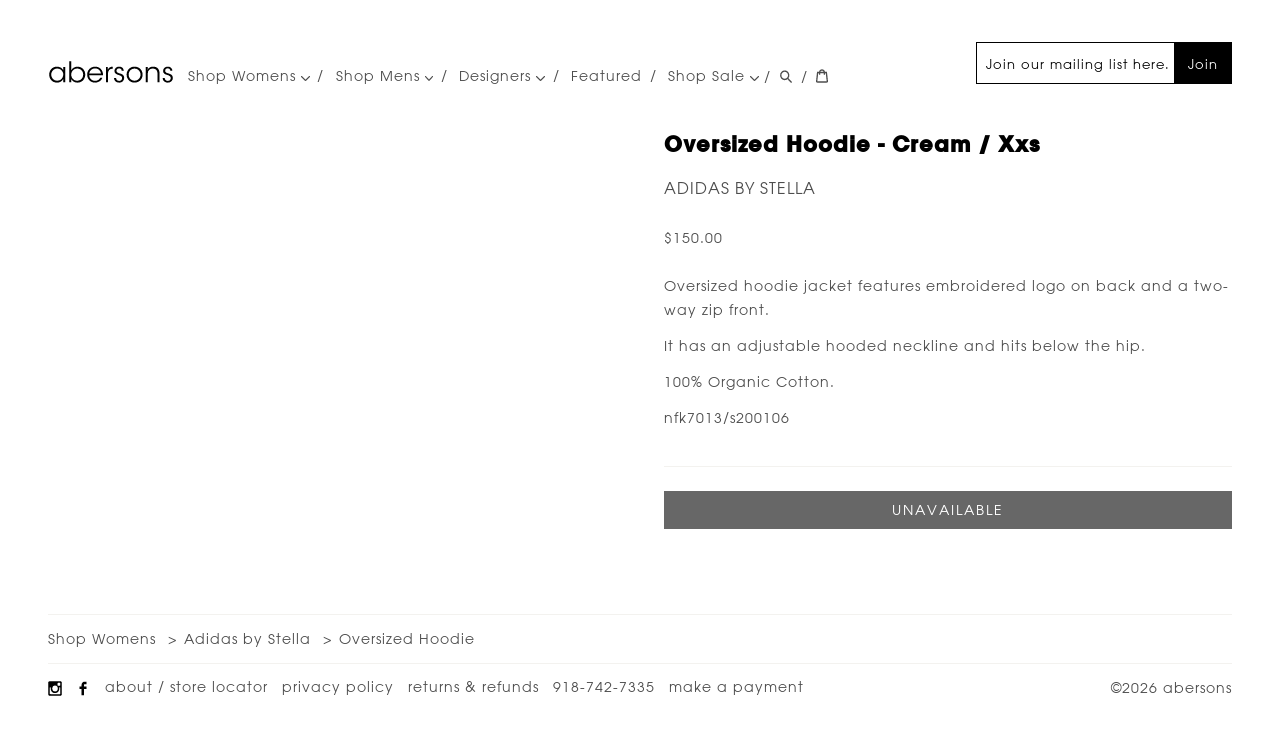

--- FILE ---
content_type: text/html; charset=UTF-8
request_url: https://abersonstyle.com/products/oversize-hoodie/
body_size: 7773
content:
<!DOCTYPE html>
<html lang="en" dir="ltr" prefix="og: https://ogp.me/ns#">
  <head>
    <link rel="preload" href="/themes/abersons/fonts/2BAB53_0_0.woff" as="font" type="font/woff" crossorigin="anonymous" />
    <link rel="preload" href="/themes/abersons/fonts/2CAA0B_0_0.woff2" as="font" type="font/woff2" crossorigin="anonymous" />

    <meta name="google-site-verification" content="PsM3gGnRkc-e3wv4AV7ws717k9xRIdiKR1KveVPcvyU" />
    <link rel="apple-touch-icon" sizes="180x180" href="/themes/abersons/favicon/apple-touch-icon.png">
    <link rel="icon" type="image/png" sizes="32x32" href="/themes/abersons/favicon/favicon-32x32.png">
    <link rel="icon" type="image/png" sizes="16x16" href="/themes/abersons/favicon/favicon-16x16.png">
    <link rel="manifest" href="/themes/abersons/favicon/site.webmanifest">
    <link rel="mask-icon" href="/themes/abersons/favicon/safari-pinned-tab.svg" color="#ffffff">
    <link rel="shortcut icon" href="/themes/abersons/favicon/favicon.ico">
    <link rel="alternate" type="application/atom+xml" title="abersons" href="/featured.atom" />
    <meta name="msapplication-TileColor" content="#ffffff">
    <meta name="msapplication-config" content="/themes/abersons/favicon/browserconfig.xml">
    <meta name="theme-color" content="#ffffff">

    <script type='application/ld+json'>
    {
      "@context": "http://www.schema.org",
      "@type": "ClothingStore",
      "@id": "https://abersonstyle.com#store",
      "name": "Abersons",
      "url": "https://abersonstyle.com/",
      "sameAs": [
         "https://www.facebook.com/abersonstyle/",
         "https://www.instagram.com/abersonstyle/",
         "https://www.yelp.com/biz/abersons-tulsa"
      ],
      "image": "https://abersonstyle.com/store.jpg",
      "logo": "https://abersonstyle.com/email_logo.svg",
      "priceRange": "$$$$",
      "address": {
         "@type": "PostalAddress",
         "streetAddress": "3509 S Peoria Ave",
         "addressLocality": "Tulsa",
         "addressRegion": "Ok",
         "postalCode": "74105",
         "addressCountry": "USA"
      },
      "geo": {
         "@type": "GeoCoordinates",
         "latitude": "36.113230",
         "longitude": "-95.975280"
      },
      "hasMap": "https://www.google.com/maps/place/Abersons/@36.1131136,-95.9776542,17z/data=!3m2!4b1!5s0x87b69353310b6985:0x972a2524921ff79a!4m5!3m4!1s0x87b69352dfefc387:0xe8e0bef1ebdf8c0a!8m2!3d36.1131093!4d-95.9754655",
       "openingHours": "Tu 10:00-17:30 We 10:00-17:30 Th 10:00-17:30 Fr 10:00-17:30 Sa 10:00-17:30",
      "telephone": "+1 (918) 742-7335"
    }
    </script>

    <meta charset="utf-8" />
<meta name="description" content="Oversized Hoodie by Adidas by Stella. Oversized hoodie jacket features embroidered logo on back and a two-way zip front.  It has an adjustable hooded neckl... Available at abersons, a contemporary showroom." />
<link rel="canonical" href="https://abersonstyle.com/products/oversize-hoodie/" />
<meta property="og:site_name" content="Abersons" />
<meta property="og:type" content="product" />
<meta property="og:url" content="https://abersonstyle.com/products/oversize-hoodie/" />
<meta property="og:title" content="Oversized Hoodie cream xxs Adidas by Stella" />
<meta name="og:description" content="Oversized Hoodie by Adidas by Stella. Oversized hoodie jacket features embroidered logo on back and a two-way zip front.  It has an adjustable hooded neckline and hits below the hip.  100% Organic Cotton. Available at abersons, a contemporary showroom." />
<link href="https://www.googletagmanager.com" rel="preconnect" />
<link href="https://connect.facebook.net" rel="preconnect" />
<noscript><img height="1" width="1" style="display: none;" src="https://www.facebook.com/tr?id=930599797408520&amp;ud[em]=e3b0c44298fc1c149afbf4c8996fb92427ae41e4649b934ca495991b7852b855&amp;ev=PageView&amp;noscript=1" />
</noscript><meta name="MobileOptimized" content="width" />
<meta name="HandheldFriendly" content="true" />
<meta name="viewport" content="width=device-width, initial-scale=1.0" />

    <title>Oversized Hoodie cream xxs Adidas by Stella- abersons</title>
    <link rel="stylesheet" media="all" href="/sites/default/files/css/css_YAdHtV4FBKQACJKYQ3XXUtbP_K7iS1DFjdIPLAuH7WY.css" />
<link rel="stylesheet" media="all" href="/sites/default/files/css/css_2hmBVroQqlRSFat-kJfp3uNFhPwdZxKAZNII5rAah68.css" />

    
  </head>
  <body>
    
      <div class="dialog-off-canvas-main-canvas" data-off-canvas-main-canvas>
    <header class="main-header">
  <section class='branding'>
    <a href="/" class='logo' aria-label="Go Home" title="abersons">
      <svg height="23.833" width="126" xmlns="http://www.w3.org/2000/svg"><path d="m17.247 22.066h-2.072v-3.107c-1.176 2.268-3.472 3.527-6.16 3.527-4.9 0-7.812-3.809-7.812-7.951 0-4.425 3.22-7.953 7.812-7.953 3.22 0 5.432 1.876 6.16 3.583v-3.163h2.072zm-14-7.504c.028 2.716 1.904 5.992 6.048 5.992 2.66 0 4.62-1.54 5.432-3.668a5.77 5.77 0 0 0 .504-2.381c.028-.84-.14-1.68-.476-2.407-.84-2.072-2.856-3.612-5.516-3.612-3.472 0-5.992 2.688-5.992 6.049zm18.032-13.215h2.072v8.68c1.26-2.128 3.528-3.416 6.132-3.444 4.284 0 7.756 3.22 7.756 7.923 0 4.537-3.248 7.98-7.812 7.98-2.828 0-5.04-1.372-6.16-3.527v3.107h-1.988zm13.888 13.159c0-3.443-2.604-6.02-5.964-6.02-3.472 0-5.964 2.688-5.964 6.02 0 3.276 2.38 6.049 5.88 6.049 4.004 0 6.048-3.108 6.048-6.02zm6.075.617c.112 3.779 3.332 5.6 5.88 5.571 2.324 0 4.2-1.147 5.18-3.108h2.156c-.7 1.625-1.764 2.856-3.052 3.668-1.26.812-2.744 1.232-4.284 1.232-5.236 0-7.952-4.172-7.952-7.924 0-4.424 3.416-7.98 7.924-7.98 2.128 0 4.088.756 5.516 2.128 1.736 1.68 2.576 4.004 2.352 6.412h-13.72zm11.676-1.652c-.14-2.633-2.688-5.208-5.796-5.124-3.248 0-5.656 2.38-5.852 5.124zm4.984-6.469h1.96v2.464c1.092-2.24 3.052-2.828 4.815-2.884v2.044h-.195c-2.912 0-4.536 1.819-4.536 5.235v8.204h-2.044zm15.791 3.78c0-1.596-1.064-2.492-2.576-2.492-1.652 0-2.66 1.12-2.604 2.436.056 1.428 1.147 2.016 2.968 2.548 2.155.588 4.563 1.204 4.676 4.424.112 2.772-2.128 4.788-4.983 4.788-2.437 0-5.125-1.54-5.152-4.704h2.044c.084 2.072 1.624 2.996 3.136 2.996 1.736 0 2.939-1.288 2.912-2.828-.057-1.708-1.176-2.407-3.779-3.163-2.156-.645-3.836-1.513-3.893-3.893 0-2.716 2.156-4.312 4.704-4.312 2.1 0 4.452 1.148 4.592 4.2zm4.901 3.724c0-4.199 3.136-7.923 7.979-7.923 4.872 0 8.009 3.724 8.009 7.953 0 4.227-3.137 7.924-8.009 7.924-4.844 0-7.979-3.697-7.979-7.924zm2.044.056c0 3.416 2.604 5.992 5.936 5.992 3.36 0 5.937-2.576 5.937-6.02 0-3.445-2.576-6.021-5.937-6.021-3.332 0-5.936 2.575-5.936 6.021zm17.051-7.56h1.959c0 .84 0 1.68-.027 2.688.867-1.96 2.912-3.164 5.6-3.108 4.676.056 6.328 3.248 6.328 6.916v8.568h-2.044v-8.148c0-3.248-1.456-5.459-4.845-5.403-3.107.028-4.899 1.903-4.899 5.04v8.512h-2.071v-15.065zm24.639 3.78c0-1.596-1.063-2.492-2.576-2.492-1.651 0-2.659 1.12-2.604 2.436.057 1.428 1.148 2.016 2.969 2.548 2.155.588 4.563 1.204 4.676 4.424.111 2.772-2.129 4.788-4.984 4.788-2.436 0-5.124-1.54-5.152-4.704h2.045c.084 2.072 1.623 2.996 3.135 2.996 1.736 0 2.94-1.288 2.912-2.828-.056-1.708-1.176-2.407-3.779-3.163-2.156-.645-3.836-1.513-3.893-3.893 0-2.716 2.156-4.312 4.705-4.312 2.1 0 4.451 1.148 4.592 4.2z" fill="#010101"/></svg>
    </a>
  </section>

    <section class='main nav'>
    <div class="items">
        <nav role="navigation" aria-labelledby="block-mainnavigation-menu" id="block-mainnavigation">
            
  <h2 class="visually-hidden" id="block-mainnavigation-menu">Main navigation</h2>
  

        
              <ul>
              <li class="has-children">
        <a href="https://abersonstyle.com/collections/womens/">Shop Womens <span class='down'><svg viewBox="0 0 498 284" xmlns="http://www.w3.org/2000/svg" fill-rule="evenodd" clip-rule="evenodd" stroke-linejoin="round" stroke-miterlimit="2">
  <path fill="4d4d4d" d="M0 35v-.013c0-19.2 15.8-35 35-35 9.28 0 18.189 3.691 24.75 10.253l189.74 189.75L439.23 10.24A35.014 35.014 0 01463.98-.012c19.201 0 35.002 15.801 35.002 35.002 0 9.279-3.69 18.188-10.252 24.75l-214.49 214.5a35.012 35.012 0 01-24.75 10.253 35.012 35.012 0 01-24.75-10.253L10.25 59.74A34.902 34.902 0 010 35z" fill-rule="nonzero"/>
</svg>
</span></a>
                                <ul>
              <li>
        <a href="https://checkout.abersonstyle.com/collections/womens-new-arrivals">New Arrivals</a>
              </li>
          <li>
        <a href="/collections/womens-tops/" data-drupal-link-system-path="taxonomy/term/79">All Tops</a>
              </li>
          <li>
        <a href="/collections/womens-all-bottoms/" data-drupal-link-system-path="taxonomy/term/506">All Bottoms</a>
              </li>
          <li>
        <a href="/collections/dresses/" data-drupal-link-system-path="taxonomy/term/60">Dresses</a>
              </li>
          <li>
        <a href="/collections/womens-coats/" data-drupal-link-system-path="taxonomy/term/74">Outerwear</a>
              </li>
          <li>
        <a href="https://abersonstyle.com/collections/jackets" title="Jackets Blazers">Jackets</a>
              </li>
          <li>
        <a href="/collections/womens-shoes/" data-drupal-link-system-path="taxonomy/term/77">Shoes</a>
              </li>
          <li>
        <a href="/collections/handbags/" data-drupal-link-system-path="taxonomy/term/62">Handbags</a>
              </li>
          <li>
        <a href="/collections/womens-accessories/" data-drupal-link-system-path="taxonomy/term/59">Jewelry</a>
              </li>
          <li>
        <a href="https://abersonstyle.com/collections/sale" title="Sale">Sale</a>
              </li>
        </ul>
  
              </li>
          <li class="has-children">
        <a href="/collections/mens/" data-drupal-link-system-path="taxonomy/term/63">Shop Mens <span class='down'><svg viewBox="0 0 498 284" xmlns="http://www.w3.org/2000/svg" fill-rule="evenodd" clip-rule="evenodd" stroke-linejoin="round" stroke-miterlimit="2">
  <path fill="4d4d4d" d="M0 35v-.013c0-19.2 15.8-35 35-35 9.28 0 18.189 3.691 24.75 10.253l189.74 189.75L439.23 10.24A35.014 35.014 0 01463.98-.012c19.201 0 35.002 15.801 35.002 35.002 0 9.279-3.69 18.188-10.252 24.75l-214.49 214.5a35.012 35.012 0 01-24.75 10.253 35.012 35.012 0 01-24.75-10.253L10.25 59.74A34.902 34.902 0 010 35z" fill-rule="nonzero"/>
</svg>
</span></a>
                                <ul>
              <li>
        <a href="/collections/mens-tees/" data-drupal-link-system-path="taxonomy/term/72">Tees</a>
              </li>
          <li>
        <a href="/collections/mens-shirts/" data-drupal-link-system-path="taxonomy/term/69">Shirts</a>
              </li>
          <li>
        <a href="/collections/mens-polo/" data-drupal-link-system-path="taxonomy/term/68">Polos</a>
              </li>
          <li>
        <a href="/collections/mens-suiting/" title="mens suiting &amp; furnishing" data-drupal-link-system-path="taxonomy/term/251">Suiting</a>
              </li>
          <li>
        <a href="/collections/mens-sweaters/" data-drupal-link-system-path="taxonomy/term/71">Sweaters</a>
              </li>
          <li>
        <a href="/collections/mens-jacket/" data-drupal-link-system-path="taxonomy/term/66">Outerwear</a>
              </li>
          <li>
        <a href="/collections/mens-pants/" data-drupal-link-system-path="taxonomy/term/67">Pants</a>
              </li>
          <li>
        <a href="/collections/mens-shoes/" data-drupal-link-system-path="taxonomy/term/70">Shoes</a>
              </li>
          <li>
        <a href="/collections/mens-accessories/" data-drupal-link-system-path="taxonomy/term/64">Accessories</a>
              </li>
          <li>
        <a href="/collections/mens-travel/" data-drupal-link-system-path="taxonomy/term/73">Travel</a>
              </li>
          <li>
        <a href="https://abersonstyle.com/collections/mens-sale" title="Mens Sale">Sale</a>
              </li>
        </ul>
  
              </li>
          <li class="has-children">
        <a href="/collections/womens/designers/" data-drupal-link-system-path="node/1">Designers <span class='down'><svg viewBox="0 0 498 284" xmlns="http://www.w3.org/2000/svg" fill-rule="evenodd" clip-rule="evenodd" stroke-linejoin="round" stroke-miterlimit="2">
  <path fill="4d4d4d" d="M0 35v-.013c0-19.2 15.8-35 35-35 9.28 0 18.189 3.691 24.75 10.253l189.74 189.75L439.23 10.24A35.014 35.014 0 01463.98-.012c19.201 0 35.002 15.801 35.002 35.002 0 9.279-3.69 18.188-10.252 24.75l-214.49 214.5a35.012 35.012 0 01-24.75 10.253 35.012 35.012 0 01-24.75-10.253L10.25 59.74A34.902 34.902 0 010 35z" fill-rule="nonzero"/>
</svg>
</span></a>
                                <ul>
              <li>
        <a href="/collections/womens/designers/" data-drupal-link-system-path="node/1">Women&#039;s Designers</a>
              </li>
          <li>
        <a href="/collections/mens/designers/" data-drupal-link-system-path="node/2">Men&#039;s Designers</a>
              </li>
        </ul>
  
              </li>
          <li>
        <a href="/featured/" data-drupal-link-system-path="node/3">Featured</a>
              </li>
          <li class="has-children">
        <a href="/collections/sale/" title="Shop Sale" data-drupal-link-system-path="taxonomy/term/76">Shop Sale <span class='down'><svg viewBox="0 0 498 284" xmlns="http://www.w3.org/2000/svg" fill-rule="evenodd" clip-rule="evenodd" stroke-linejoin="round" stroke-miterlimit="2">
  <path fill="4d4d4d" d="M0 35v-.013c0-19.2 15.8-35 35-35 9.28 0 18.189 3.691 24.75 10.253l189.74 189.75L439.23 10.24A35.014 35.014 0 01463.98-.012c19.201 0 35.002 15.801 35.002 35.002 0 9.279-3.69 18.188-10.252 24.75l-214.49 214.5a35.012 35.012 0 01-24.75 10.253 35.012 35.012 0 01-24.75-10.253L10.25 59.74A34.902 34.902 0 010 35z" fill-rule="nonzero"/>
</svg>
</span></a>
                                <ul>
              <li>
        <a href="/collections/mens-sale/" data-drupal-link-system-path="taxonomy/term/328">Mens</a>
              </li>
          <li>
        <a href="/collections/sale/" title="Women&#039;s Sale" data-drupal-link-system-path="taxonomy/term/76">Womens</a>
              </li>
        </ul>
  
              </li>
        </ul>
  


  </nav>


    </div>

    <div class='right'>
              <div id="block-mailchimpsignup">
  
    
      
            <div>
<section id="email-signup"><form action="https://abersonstyle.us3.list-manage.com/subscribe/post?u=9491e920025edd655fa7c5a5f&amp;id=23b7953371" class="validate" id="mc-embedded-subscribe-form" method="post" name="mc-embedded-subscribe-form" novalidate="" target="_blank">
<div class="email-signup-form__email"><input aria-label="Join our mailing list here." class="required email" id="mce-EMAIL" name="EMAIL" placeholder="Join our mailing list here." type="email" value="" /></div>
<button class="brand-btn" id="mc-embedded-subscribe" name="subscribe">Join</button>

<div aria-hidden="true" style="position: absolute; left: -5000px;"><input name="b_9491e920025edd655fa7c5a5f_23b7953371" tabindex="-1" type="text" value="" /></div>
</form>
</section></div>
      
  </div>


          </div>
  </section>
  
  <section class="navbtns noprint">
    <span class="separator">/</span>
    <a aria-label="Search Abersonstyle.com" href="/search" class="svg search">
      <svg viewBox="0 0 37 40" xmlns="http://www.w3.org/2000/svg" fill-rule="evenodd" clip-rule="evenodd" stroke-linejoin="round" stroke-miterlimit="2">
  <path d="M35.6 36l-9.8-9.8c4.1-5.4 3.6-13.2-1.3-18.1-5.4-5.4-14.2-5.4-19.7 0-5.4 5.4-5.4 14.2 0 19.7 2.6 2.6 6.1 4.1 9.8 4.1 3 0 5.9-1 8.3-2.8l9.8 9.8c.4.4.9.6 1.4.6.5 0 1-.2 1.4-.6.9-.9.9-2.1.1-2.9zm-20.9-8.2c-2.6 0-5.1-1-7-2.9-3.9-3.9-3.9-10.1 0-14C9.6 9 12.2 8 14.7 8s5.1 1 7 2.9c3.9 3.9 3.9 10.1 0 14-1.9 1.9-4.4 2.9-7 2.9z" fill-rule="nonzero"/>
</svg>

    </a>
    <span class="separator">/</span>
    <a aria-label="View your cart" href="/cart" class="svg cartStatus">
      <svg viewBox="0 0 37 40" xmlns="http://www.w3.org/2000/svg" fill-rule="evenodd" clip-rule="evenodd" stroke-linejoin="round" stroke-miterlimit="2">
  <path d="M36.5 34.8L33.3 8h-5.9C26.7 3.9 23 .8 18.5.8S10.3 3.9 9.6 8H3.7L.5 34.8c-.2 1.5.4 2.4.9 3 .5.5 1.4 1.2 3.1 1.2h28c1.3 0 2.4-.4 3.1-1.3.7-.7 1-1.8.9-2.9zm-18-30c2.2 0 4.1 1.4 4.7 3.2h-9.5c.7-1.9 2.6-3.2 4.8-3.2zM4.5 35l2.8-23h2.2v3c0 1.1.9 2 2 2s2-.9 2-2v-3h10v3c0 1.1.9 2 2 2s2-.9 2-2v-3h2.2l2.8 23h-28z" fill-rule="nonzero"/>
</svg>

    </a>
    <button class="main_menu hamburger" aria-label="Menu" role="button">
      <span></span>
    </button>
  </section>

</header>

<div  class="app non-node">
  <main role="main">
      <div data-drupal-messages-fallback class="hidden"></div>
<div id="block-mainpagecontent">
  
    
      <article class="shopify-product full" itemtype="http://schema.org/Product" itemscope="itemscope">
  <meta itemprop="url" content="/products/oversize-hoodie/">
  
  <section class="info">
    <h1 itemprop="name">
      Oversized Hoodie - cream / xxs
    </h1>
    <h2 itemprop="brand">
      <a href="/vendors/adidas-stella/" hreflang="und">Adidas by Stella</a>
    </h2>

    <div class="product-active-variant variant-display variant-display--view-full"><meta itemprop="sku" content="nfk7013/s200106" />
<div class="offers" itemprop="offers" itemscope itemtype="http://schema.org/Offer">
  <meta itemprop="priceCurrency" content="USD" />
  <meta itemprop="url" content="https://abersonstyle.com/products/oversize-hoodie/?variant_id=31807020269677" />
  <link itemprop="availability" href="https://schema.org/OutOfStock">

    <div class="price" itemprop="price" content="150.00">
            <div>$150.00</div>
      </div>
</div>
</div>

    <div class="description" itemprop="description">
      
<p>Oversized hoodie jacket features embroidered logo on back and a two-way zip front.</p>
<p>It has an adjustable hooded neckline and hits below the hip.</p>
<p>100% Organic Cotton.</p>

    </div>

        <div class="sku">
      nfk7013/s200106
    </div>
    
    <section class="addToCart">
      <form class="shopify-add-to-cart-form" data-variant-id="31807020269677" data-product-id="4482460123245" data-variant-sku="nfk7013/s200106" data-variant-price="150.00" data-drupal-selector="shopify-add-to-cart-form" action="//shopabersonstyle.com/cart/add" method="post" id="shopify-add-to-cart-form" accept-charset="UTF-8">
  <input data-drupal-selector="edit-id" type="hidden" name="id" value="31807020269677" />
<input data-drupal-selector="edit-return-to" type="hidden" name="return_to" value="back" />
<input onclick="const btn = this; if (typeof events === &#039;object&#039;) { return events.triggerEvent(&quot;addToCart&quot;, {&quot;variant_id&quot;: &quot;31807020269677&quot;, &quot;product_id&quot;: &quot;4482460123245&quot;, &quot;sku&quot;: &quot;nfk7013/s200106&quot;, &quot;price&quot;: &quot;150.00&quot;}, function() { return shopping_cart.addToCart(btn)});} else { return shopping_cart.addToCart(btn); }" data-drupal-selector="edit-submit" disabled="disabled" type="submit" id="edit-submit" name="add_to_cart" value="Unavailable" class="button js-form-submit form-submit is-disabled" />
<input autocomplete="off" data-drupal-selector="form-dqpaa5hjrdmqqqnbgtzmu8rqonatslb9vxl9ttztzue" type="hidden" name="form_build_id" value="form-DqPaa5HJrdMQqQnBgtZmU8rQoNatSlb9vxl9TTzTZuE" />
<input data-drupal-selector="edit-shopify-add-to-cart-form" type="hidden" name="form_id" value="shopify_add_to_cart_form" />

</form>

    </section>
  </section>

  <section class="images">
    <figure class="image" rel="lightbox">
      
    </figure>
      </section>

  
</article>

  </div>
<div id="block-shopifyshoppingcart">
  
    
      <aside class="mini-cart-overlay" style="display: none;">
  <div class="mini-cart">
    <section class="shopify_cart cart">
      <div class="cart_wrapper">
        <button rel="button" aria-label="Close Cart" class="close-cart">X</button>

        <form action="" method="post">
          <div class="cart-title"><strong>Your Cart</strong></div>
          <div class="items">
            <ul class="item-list">
            </ul>
          </div>
          <div class="subtotal">
            <strong>Subtotal:</strong>
            <p class="value">Loading...</p>
            <p class="note">Shipping &amp; taxes calculated at checkout</p>
          </div>
          <div class="checkout-form">
            <input type="submit" name="checkout" value="Check out" class="checkout-btn">
          </div>
        </form>
      </div>
    </section>
  </div>
</aside>

  </div>


  </main>
</div>

<footer class="footer-top">
    <div id="block-breadcrumbs">
  
    
        <nav role="navigation" aria-labelledby="system-breadcrumb" class="breadcrumbs">
    <ol itemscope itemtype="https://schema.org/BreadcrumbList">
          <li itemprop="itemListElement" itemscope
          itemtype="https://schema.org/ListItem">
        <meta itemprop="position" content="1" />
                  <a itemprop="item" href="/collections/womens/"><span itemprop="name">Shop Womens</span></a>
              </li>
          <li itemprop="itemListElement" itemscope
          itemtype="https://schema.org/ListItem">
        <meta itemprop="position" content="2" />
                  <a itemprop="item" href="/vendors/adidas-stella/"><span itemprop="name">Adidas by Stella</span></a>
              </li>
          <li itemprop="itemListElement" itemscope
          itemtype="https://schema.org/ListItem">
        <meta itemprop="position" content="3" />
                  <a itemprop="item" href="/products/oversize-hoodie/"><span itemprop="name">Oversized Hoodie</span></a>
              </li>
        </ol>
  </nav>

  </div>


</footer>

<footer class="main-footer">

  <section class="main-footer--left">
          <nav role="navigation" aria-labelledby="block-footer-menu" id="block-footer">
            
  <h2 class="visually-hidden" id="block-footer-menu">Footer</h2>
  

        
              <ul>
              <li class="socialIcon">
        <a href="https://www.instagram.com/abersonstyle/">        <i class="icon instagram" aria-label="Instagram" title="Instagram">
          <svg viewBox="0 0 16 16" xmlns="http://www.w3.org/2000/svg" width="16" height="16">
  <path fill-rule="evenodd" clip-rule="evenodd" fill="#231F20" d="M13.654.167H2.736C.579.167.163 1.055.163 2.439v11.278c0 .76.468 2.115 1.871 2.115H13.81c1.014 0 2.025-.6 2.025-2.035V2.36C15.836.846 15.084.167 13.654.167m-5.614 4.7A3.127 3.127 0 0111.159 8a3.126 3.126 0 01-3.119 3.134A3.126 3.126 0 014.92 8a3.127 3.127 0 013.12-3.133m6.003 8.382c0 .809-.232.783-.779.783H2.893c-.779 0-.935-.496-.935-.939V6.825H3.36s-.618 2.051.468 3.838c.656 1.082 2.007 2.273 4.289 2.273 2.287 0 5.562-2.012 4.523-6.111h1.402v6.424zm0-8.852c0 .364-.26.627-.623.627h-1.871c-.469 0-.701-.263-.701-.705v-1.41c0-.705.311-1.02.857-1.02h1.637c.469 0 .701.393.701.705v1.803z"/>
</svg>

        </i></a>
              </li>
          <li class="socialIcon">
        <a href="https://www.facebook.com/abersonstyle/">        <i class="icon facebook" aria-label="Facebook" title="Facebook">
          <svg viewBox="0 0 16 16" xmlns="http://www.w3.org/2000/svg" width="16" height="16">
  <path fill="#231F20" d="M9.686 3.477h2.25V.691h-2.25c-1.859 0-3.371 1.64-3.371 3.654V5.75h-2.25v2.793h2.25v6.765h2.81V8.544h2.812V5.751H9.124V4.319c0-.482.298-.842.562-.842"/>
</svg>

        </i></a>
              </li>
          <li>
        <a href="/about/" data-drupal-link-system-path="node/4">About / Store Locator</a>
              </li>
          <li>
        <a href="/privacy-policy/" data-drupal-link-system-path="node/15">Privacy Policy</a>
              </li>
          <li>
        <a href="/returns-refunds/" data-drupal-link-system-path="node/16">Returns &amp; Refunds</a>
              </li>
          <li>
        <a href="tel:+1.918.742.7335">918-742-7335</a>
              </li>
          <li>
        <a href="https://abersonstyle.com/pay">Make a Payment</a>
              </li>
        </ul>
  


  </nav>


      </section>

    <section class="main-footer--right">
      <div id="block-copyright">
  
    
      
            <div>
<p>©2026 abersons</p>

</div>
      
  </div>


  </section>
  </footer>

  </div>

    
    <script type="application/json" data-drupal-selector="drupal-settings-json">{"path":{"baseUrl":"\/","scriptPath":null,"pathPrefix":"","currentPath":"store\/product\/1718","currentPathIsAdmin":false,"isFront":false,"currentLanguage":"en"},"pluralDelimiter":"\u0003","neg_analytics":{"google":{"measurementId":"UA-2446094-2"},"facebook":{"measurementId":"930599797408520","em":"e3b0c44298fc1c149afbf4c8996fb92427ae41e4649b934ca495991b7852b855"}},"cart":{"endpoint":"\/cart.json","cartPage":"\/cart\/","emptyRedirect":"\/collections\/all"},"ajaxTrustedUrl":{"\/\/shopabersonstyle.com\/cart\/add":true},"user":{"uid":0,"permissionsHash":"f4e84563258a3c0a263da7f122b61f535808ed975c01a2855de7e6026f80e344"}}</script>
<script src="/sites/default/files/js/js_yOYdf9m7P6oyBFOHLVYsApmExGwPwGnVOITe6hHwloo.js" data-cfasync="false"></script>
<script src="/modules/contrib/neg_utilities/js/lazysizes.print.min.js?v=5.3.2" defer data-cfasync="false"></script>
<script src="/sites/default/files/js/js_BJl4sse1o9tYmUJad3ZHZ8vmmyKnKnJav2oky2I54HU.js" data-cfasync="false"></script>
<script src="https://www.googletagmanager.com/gtag/js?id=UA-2446094-2" defer data-cfasync="false"></script>
<script src="/modules/contrib/neg_analytics/js/ga.min.js?v=0.09" defer data-cfasync="false"></script>
<script src="/modules/contrib/neg_analytics/js/facebook.min.js?v=0.1" defer data-cfasync="false"></script>
<script src="/sites/default/files/js/js_j5yXF9CE20qaqp9velkazmzMgllM57SjE24-Rw8P5Y8.js" data-cfasync="false"></script>

  <script defer src="https://static.cloudflareinsights.com/beacon.min.js/vcd15cbe7772f49c399c6a5babf22c1241717689176015" integrity="sha512-ZpsOmlRQV6y907TI0dKBHq9Md29nnaEIPlkf84rnaERnq6zvWvPUqr2ft8M1aS28oN72PdrCzSjY4U6VaAw1EQ==" data-cf-beacon='{"version":"2024.11.0","token":"8a5fb753f0834e1cbdda826f1568430a","r":1,"server_timing":{"name":{"cfCacheStatus":true,"cfEdge":true,"cfExtPri":true,"cfL4":true,"cfOrigin":true,"cfSpeedBrain":true},"location_startswith":null}}' crossorigin="anonymous"></script>
</body>
</html>


--- FILE ---
content_type: application/javascript
request_url: https://abersonstyle.com/sites/default/files/js/js_yOYdf9m7P6oyBFOHLVYsApmExGwPwGnVOITe6hHwloo.js
body_size: 6891
content:
/**
* DO NOT EDIT THIS FILE.
* See the following change record for more information,
* https://www.drupal.org/node/2815083
* @preserve
**/
(function () {
  var settingsElement = document.querySelector('head > script[type="application/json"][data-drupal-selector="drupal-settings-json"], body > script[type="application/json"][data-drupal-selector="drupal-settings-json"]');
  window.drupalSettings = {};
  if (settingsElement !== null) {
    window.drupalSettings = JSON.parse(settingsElement.textContent);
  }
})();;
var links = document.links;

for (var i = 0, linksLength = links.length; i < linksLength; i++) {
  if (links[i].hostname != window.location.hostname) {
    links[i].target = '_blank';
    links[i].rel = 'noopener';
  }
}
;
if (window.Element && !Element.prototype.closest) {
  Element.prototype.closest =
    function(s) {
      var matches = (this.document || this.ownerDocument).querySelectorAll(s),
        i,
        el = this;
      do {
        i = matches.length;
        while (--i >= 0 && matches.item(i) !== el) {};
      } while ((i < 0) && (el = el.parentElement));
      return el;
    };
}
;
const shopping_cart = new function (){
  var _ = this;
  this.xobj = new XMLHttpRequest();
  this.cart = [];
  this.endpoint = drupalSettings.cart.endpoint;
  this.cartObservers = [];
  this.debug = false;
  this.cacheTTL = 60000; // 60 second cache.

  this.getCache = function getCache(name) {
    if (window.localStorage) {
      const created = localStorage.getItem('created_' + name);
      if (Number(created) + _.cacheTTL > Number(Date.now())) {
        return localStorage.getItem(name);
      }
    }

    return null;
  };

  this.setCache = function setCache(name, value) {
    if (window.localStorage) {
      _.log('Caching Cart Data');
      localStorage.setItem(name, value);
      localStorage.setItem('created_' + name, Date.now());
    }
  };

  this.registerObserver = function registerObserver(callback) {
    _.cartObservers.push(callback);

    if (typeof _.cart !== 'undefined' && typeof _.cart.items !== 'undefined') {
      callback(_.cart);
    }
  }

  this.log = function log(message) {
    if (_.debug === true) {
      console.debug(message);
    }
  };

  this.request = function loadJSON(params, callback) {

    _.log(params);
    params.json = true;
    params.update = true;

    var queryString = Object.keys(params)
      .map(function (key) {
        return key + '=' + params[key];
      })
      .join('&');

    let endpoint = _.endpoint + '?' + queryString;

    _.xobj.abort();
    _.xobj.overrideMimeType('application/json');
    _.xobj.open('GET', endpoint, true);
    _.xobj.onreadystatechange = function () {
      if (_.xobj.readyState === 4 && _.xobj.status === 200) {
        var data = JSON.parse(_.xobj.responseText);
        // Process data.
        _.handleData(data, callback);

        if (typeof data.cart !== 'undefined') {
          // Clear any redirects from the cache.
          delete data.redirectToCart;
          delete data.redirect;

          // Save data for cache.
          _.setCache('cart', JSON.stringify(data));
        }
      }
    };
    _.xobj.send(null);
  };

  this.handleData = function handleData(data, callback) {
    _.cart = data.cart;

    if (typeof callback !== 'undefined') {
      callback.call(_, data);
    }

    if (data.status !== 'OK') {
      window.alert(data.status);
      return;
    }

    if (typeof data.cart !== 'undefined' && typeof data.cart.items !== 'undefined') {
      // Notify observers.
      for (let i = 0; i < _.cartObservers.length; i++) {
        _.cartObservers[i](data.cart);
      }
    }


    if (typeof data.redirectToCart !== 'undefined') {
      if (typeof cartBlock !== 'undefined') {
        cartBlock.open();
      }
      else {
        window.location = drupalSettings.cart.cartPage;
      }
      return false;
    }

    if (typeof data.redirect !== 'undefined') {
      window.location = data.redirect;
      return false;
    }

    if (data.cart.hasOwnProperty("checkoutStarted") && data.cart.checkoutStarted === true) {
      _.stopCheckout();
    }

    return true;
  };

  this.checkDataConsitency = function checkDataConsitency(d) {
    try {
      const data = JSON.parse(d);
      if (typeof data.status === 'undefined' || data.status != 'OK') {
        return false;
      }
    }
    catch (e) {
      console.debug("json parse error");
      return false;
    }
    return true;

  };

  this.loadCart = function loadCart() {
    const data = _.getCache('cart');

    if (data !== null && _.checkDataConsitency(data)) {
      setTimeout(function() {
        _.log('Using Cached Cart Data');
        _.handleData(JSON.parse(data));
      }, 30);
      return;
    }

    _.request(
      {
        request: 'render'
      }
    );

  };

  this.findItemByVariantId = function findItemByVariantId(variant_id) {
    for (let i = 0; i < _.cart.items.length; i++) {
      let item = _.cart.items[i];
      if (item.variant_id == variant_id) {
        return item;
      }
    }

    return null;
  };

  this.updateItem = function updateItem(variant_id, qty) {
    // Attempt to queue analytics event.
    if (typeof events === 'object') {
      let item = _.findItemByVariantId(variant_id);
      let qtyDiff = qty - item.quantity;
      if (qtyDiff === 0) {
        return;
      }

      let event = (qtyDiff > 0) ? 'addToCart' : 'removeFromCart';
      const details = {
        'variant_id' : variant_id,
        'product_id' : item.product_id,
        'sku': item.sku,
        'qty': Math.abs(qtyDiff)
      };

      events.triggerEvent(event, details);
    }

    _.request(
      {
        request: 'update',
        variant_id: variant_id,
        qty: qty,
      });
  };

  this.resetCart = function resetCart() {
    _.request(
      {
        request: 'resetCart'
      });
  };

  this.stopCheckout = function stopCheckout() {
    _.request(
      {
        request: 'stopCheckout'
      });
  };

  this.checkout = function checkout(callback) {
    // Attempt to queue analytics event.
    if (typeof events === 'object') {

      let items = [];
      for (let i = 0; i < _.cart.items.length; i++) {
        let item = _.cart.items[i];
        items.push({
          'variant_id' : item.variant_id,
          'product_id' : item.product_id,
          'sku': item.sku,
          'qty': item.quantity,
          'price': item.price
        });
      }

      const details = {
        'items': items,
        'order_number': null
      };

      events.triggerEvent('checkout', details);
    }

    _.request(
      {
        request: 'checkout'
      }, callback);
  };

  this.addToCart = function addToCart(e) {
    const form = e.closest('form.shopify-add-to-cart-form')
    const variant_id = form.getAttribute('data-variant-id');
    const qty = form.querySelector('input[name="quantity"]').value
    const btn = form.querySelector('.form-submit');
    btn.value = 'Adding to Cart...';
    btn.disabled = true;

    _.request(
      {
        request: 'add',
        variant_id: variant_id,
        qty: qty,
      }, function (data) {
        btn.value = 'Add to Cart';
        btn.disabled = false;
      }
    );

    return false;
  };

  _.loadCart();
}();
;
createElementFromHTML = function (htmlString) {
  var div = document.createElement('div');
  div.innerHTML = htmlString.trim();
  return div.firstChild;
}
;
const cartController = function (el) {
  var _ = this;
  this.el = el;

  if (this.el === null) {
    return;
  }

  this.cartWrapper = this.el.querySelector('.cart_wrapper');
  this.checkoutBtn = this.cartWrapper.querySelector('.checkout-btn');

  this.updateItemCount = function updateItemCount(e) {
    const target = e.target;

    if (target.nodeName === 'INPUT') {
      let parentNode = target.closest('li');

      // Update the cart value.
      shopping_cart.updateItem(parentNode.getAttribute('data-variant-id'), target.value);

      e.preventDefault();
      e.stopPropagation();
    }
  };

  this.removeItem = function removeItem(e) {
    const target = e.target;

    let button = target.closest('.item-remove');
    if (button) {
      let parentNode = target.closest('li');

      // Update the cart value.
      shopping_cart.updateItem(parentNode.getAttribute('data-variant-id'), 0);

      e.preventDefault();
      e.stopPropagation();
    }
  };

  this.checkout = function checkout(e) {
    _.checkoutBtn.value = 'Please Wait';
    _.checkoutBtn.disabled = true;
    shopping_cart.checkout(function(data) {
      if (data.status !== 'OK') {
        _.checkoutBtn.value = 'Checkout';
        _.checkoutBtn.disabled = false;
      }
    });
    e.preventDefault();
    e.stopPropagation();
  };

  this.renderCart = function renderCart(cart) {
    if (cart.length === 0) {
      return;
    }

    let fragment = document.createDocumentFragment();
    const itemsWrapper = _.cartWrapper.querySelector('.items');
    const subtotalWrapper = _.cartWrapper.querySelector('.subtotal');
    const checkoutWrapper = _.cartWrapper.querySelector('.checkout-form');
    const formWrapper = _.cartWrapper.querySelector('form');
    const emptyWrapper = formWrapper.querySelector('.cart-item-list.text');

    if (cart.items.length === 0) {

      const el = createElementFromHTML("<div class='cart-item-list text'><h2>Your cart is currently empty!</h2><p>No worries though, plenty to choose from right over <a href='" + drupalSettings.cart.emptyRedirect + "'>here</a>.</p></div");
      fragment.appendChild(el);

      subtotalWrapper.style.display = 'none';
      checkoutWrapper.style.display = 'none';
      itemsWrapper.style.display = 'none';
      if (!emptyWrapper) {
        formWrapper.appendChild(fragment);
      }
    }
    else {
      let subtotal = _.cartWrapper.querySelector('.subtotal > .value');
      let itemList = _.cartWrapper.querySelector('.item-list');

      subtotalWrapper.removeAttribute("style");
      checkoutWrapper.removeAttribute("style");
      itemsWrapper.removeAttribute("style");
      if (emptyWrapper) {
        emptyWrapper.remove();
      }

      _.checkoutBtn.addEventListener('click', _.checkout);
      itemList.addEventListener('change', _.updateItemCount);
      itemList.addEventListener('click', _.removeItem);

      // Set subtotal.
      var formatter = new Intl.NumberFormat('en-US', {
        style: 'currency',
        currency: 'USD',
      });

      const price = formatter.format(cart.total / 100);

      // Build the cart items view.
      for (let i = 0; i < cart.items.length; i++) {
        let el = createElementFromHTML(cart.items[i].view);
        let number = el.querySelector('.item-qty input');
        number.value = cart.items[i].quantity;
        el.setAttribute('data-variant-id', cart.items[i].variant_id);
        fragment.appendChild(el);
      }

      window.requestAnimationFrame(function() {
        subtotal.innerHTML = price;
        itemList.innerHTML = '';
        itemList.appendChild(fragment);
      });
    }

  };

  this.registerForUpdates = function registerForUpdates() {
    shopping_cart.registerObserver(this.renderCart);
    this.renderCart(shopping_cart.cart);
  };

};

(function processCarts() {
  const carts = document.querySelectorAll('.shopify_cart');
  for (let i = 0; i < carts.length; i++) {
    carts[i].cartController = new cartController(carts[i]);
    if (carts[i].classList.contains('cart-page')) {
      carts[i].cartController.registerForUpdates();
    }
  }
}());
;
const cartBlock = new function cartBlock() {
  var _ = this;
  this.el = document.querySelector('#block-shopifyshoppingcart');
  this.isRegistered = false;

  if (this.el == null) {
    return;
  }

  this.cart = this.el.querySelector('.shopify_cart');
  this.overlay = this.el.querySelector('.mini-cart-overlay');
  this.closeButton = this.el.querySelector('.close-cart');
  this.cartLinks = document.querySelectorAll("a[href^='/cart']");

  this.close = function close() {
    _.el.classList.remove("open");
  };

  this.open = function open() {
    if (_.isRegistered === false) {
      _.cart.cartController.registerForUpdates();
    }
    _.el.classList.add("open");
  };

  this.overlay.addEventListener("click", function(event) {
    if (event.target === _.overlay) {
      _.close();
    }
  });

  this.closeButton.addEventListener("click", function (event) {
    _.close();
  });

  // Setup cartLinks interception.
  for (let i = 0; i < this.cartLinks.length; i++) {
    this.cartLinks[i].addEventListener("click", function(event) {
      event.preventDefault();
      event.stopPropagation();
      _.open();
    });
  }

}();
;
!function(e){var t=function(u,D,f){"use strict";var k,H;if(function(){var e;var t={lazyClass:"lazyload",loadedClass:"lazyloaded",loadingClass:"lazyloading",preloadClass:"lazypreload",errorClass:"lazyerror",autosizesClass:"lazyautosizes",fastLoadedClass:"ls-is-cached",iframeLoadMode:0,srcAttr:"data-src",srcsetAttr:"data-srcset",sizesAttr:"data-sizes",minSize:40,customMedia:{},init:true,expFactor:1.5,hFac:.8,loadMode:2,loadHidden:true,ricTimeout:0,throttleDelay:125};H=u.lazySizesConfig||u.lazysizesConfig||{};for(e in t){if(!(e in H)){H[e]=t[e]}}}(),!D||!D.getElementsByClassName){return{init:function(){},cfg:H,noSupport:true}}var O=D.documentElement,i=u.HTMLPictureElement,P="addEventListener",$="getAttribute",q=u[P].bind(u),I=u.setTimeout,U=u.requestAnimationFrame||I,o=u.requestIdleCallback,j=/^picture$/i,r=["load","error","lazyincluded","_lazyloaded"],a={},G=Array.prototype.forEach,J=function(e,t){if(!a[t]){a[t]=new RegExp("(\\s|^)"+t+"(\\s|$)")}return a[t].test(e[$]("class")||"")&&a[t]},K=function(e,t){if(!J(e,t)){e.setAttribute("class",(e[$]("class")||"").trim()+" "+t)}},Q=function(e,t){var a;if(a=J(e,t)){e.setAttribute("class",(e[$]("class")||"").replace(a," "))}},V=function(t,a,e){var i=e?P:"removeEventListener";if(e){V(t,a)}r.forEach(function(e){t[i](e,a)})},X=function(e,t,a,i,r){var n=D.createEvent("Event");if(!a){a={}}a.instance=k;n.initEvent(t,!i,!r);n.detail=a;e.dispatchEvent(n);return n},Y=function(e,t){var a;if(!i&&(a=u.picturefill||H.pf)){if(t&&t.src&&!e[$]("srcset")){e.setAttribute("srcset",t.src)}a({reevaluate:true,elements:[e]})}else if(t&&t.src){e.src=t.src}},Z=function(e,t){return(getComputedStyle(e,null)||{})[t]},s=function(e,t,a){a=a||e.offsetWidth;while(a<H.minSize&&t&&!e._lazysizesWidth){a=t.offsetWidth;t=t.parentNode}return a},ee=function(){var a,i;var t=[];var r=[];var n=t;var s=function(){var e=n;n=t.length?r:t;a=true;i=false;while(e.length){e.shift()()}a=false};var e=function(e,t){if(a&&!t){e.apply(this,arguments)}else{n.push(e);if(!i){i=true;(D.hidden?I:U)(s)}}};e._lsFlush=s;return e}(),te=function(a,e){return e?function(){ee(a)}:function(){var e=this;var t=arguments;ee(function(){a.apply(e,t)})}},ae=function(e){var a;var i=0;var r=H.throttleDelay;var n=H.ricTimeout;var t=function(){a=false;i=f.now();e()};var s=o&&n>49?function(){o(t,{timeout:n});if(n!==H.ricTimeout){n=H.ricTimeout}}:te(function(){I(t)},true);return function(e){var t;if(e=e===true){n=33}if(a){return}a=true;t=r-(f.now()-i);if(t<0){t=0}if(e||t<9){s()}else{I(s,t)}}},ie=function(e){var t,a;var i=99;var r=function(){t=null;e()};var n=function(){var e=f.now()-a;if(e<i){I(n,i-e)}else{(o||r)(r)}};return function(){a=f.now();if(!t){t=I(n,i)}}},e=function(){var v,m,c,h,e;var y,z,g,p,C,b,A;var n=/^img$/i;var d=/^iframe$/i;var E="onscroll"in u&&!/(gle|ing)bot/.test(navigator.userAgent);var _=0;var w=0;var M=0;var N=-1;var L=function(e){M--;if(!e||M<0||!e.target){M=0}};var x=function(e){if(A==null){A=Z(D.body,"visibility")=="hidden"}return A||!(Z(e.parentNode,"visibility")=="hidden"&&Z(e,"visibility")=="hidden")};var W=function(e,t){var a;var i=e;var r=x(e);g-=t;b+=t;p-=t;C+=t;while(r&&(i=i.offsetParent)&&i!=D.body&&i!=O){r=(Z(i,"opacity")||1)>0;if(r&&Z(i,"overflow")!="visible"){a=i.getBoundingClientRect();r=C>a.left&&p<a.right&&b>a.top-1&&g<a.bottom+1}}return r};var t=function(){var e,t,a,i,r,n,s,o,l,u,f,c;var d=k.elements;if((h=H.loadMode)&&M<8&&(e=d.length)){t=0;N++;for(;t<e;t++){if(!d[t]||d[t]._lazyRace){continue}if(!E||k.prematureUnveil&&k.prematureUnveil(d[t])){R(d[t]);continue}if(!(o=d[t][$]("data-expand"))||!(n=o*1)){n=w}if(!u){u=!H.expand||H.expand<1?O.clientHeight>500&&O.clientWidth>500?500:370:H.expand;k._defEx=u;f=u*H.expFactor;c=H.hFac;A=null;if(w<f&&M<1&&N>2&&h>2&&!D.hidden){w=f;N=0}else if(h>1&&N>1&&M<6){w=u}else{w=_}}if(l!==n){y=innerWidth+n*c;z=innerHeight+n;s=n*-1;l=n}a=d[t].getBoundingClientRect();if((b=a.bottom)>=s&&(g=a.top)<=z&&(C=a.right)>=s*c&&(p=a.left)<=y&&(b||C||p||g)&&(H.loadHidden||x(d[t]))&&(m&&M<3&&!o&&(h<3||N<4)||W(d[t],n))){R(d[t]);r=true;if(M>9){break}}else if(!r&&m&&!i&&M<4&&N<4&&h>2&&(v[0]||H.preloadAfterLoad)&&(v[0]||!o&&(b||C||p||g||d[t][$](H.sizesAttr)!="auto"))){i=v[0]||d[t]}}if(i&&!r){R(i)}}};var a=ae(t);var S=function(e){var t=e.target;if(t._lazyCache){delete t._lazyCache;return}L(e);K(t,H.loadedClass);Q(t,H.loadingClass);V(t,B);X(t,"lazyloaded")};var i=te(S);var B=function(e){i({target:e.target})};var T=function(e,t){var a=e.getAttribute("data-load-mode")||H.iframeLoadMode;if(a==0){e.contentWindow.location.replace(t)}else if(a==1){e.src=t}};var F=function(e){var t;var a=e[$](H.srcsetAttr);if(t=H.customMedia[e[$]("data-media")||e[$]("media")]){e.setAttribute("media",t)}if(a){e.setAttribute("srcset",a)}};var s=te(function(t,e,a,i,r){var n,s,o,l,u,f;if(!(u=X(t,"lazybeforeunveil",e)).defaultPrevented){if(i){if(a){K(t,H.autosizesClass)}else{t.setAttribute("sizes",i)}}s=t[$](H.srcsetAttr);n=t[$](H.srcAttr);if(r){o=t.parentNode;l=o&&j.test(o.nodeName||"")}f=e.firesLoad||"src"in t&&(s||n||l);u={target:t};K(t,H.loadingClass);if(f){clearTimeout(c);c=I(L,2500);V(t,B,true)}if(l){G.call(o.getElementsByTagName("source"),F)}if(s){t.setAttribute("srcset",s)}else if(n&&!l){if(d.test(t.nodeName)){T(t,n)}else{t.src=n}}if(r&&(s||l)){Y(t,{src:n})}}if(t._lazyRace){delete t._lazyRace}Q(t,H.lazyClass);ee(function(){var e=t.complete&&t.naturalWidth>1;if(!f||e){if(e){K(t,H.fastLoadedClass)}S(u);t._lazyCache=true;I(function(){if("_lazyCache"in t){delete t._lazyCache}},9)}if(t.loading=="lazy"){M--}},true)});var R=function(e){if(e._lazyRace){return}var t;var a=n.test(e.nodeName);var i=a&&(e[$](H.sizesAttr)||e[$]("sizes"));var r=i=="auto";if((r||!m)&&a&&(e[$]("src")||e.srcset)&&!e.complete&&!J(e,H.errorClass)&&J(e,H.lazyClass)){return}t=X(e,"lazyunveilread").detail;if(r){re.updateElem(e,true,e.offsetWidth)}e._lazyRace=true;M++;s(e,t,r,i,a)};var r=ie(function(){H.loadMode=3;a()});var o=function(){if(H.loadMode==3){H.loadMode=2}r()};var l=function(){if(m){return}if(f.now()-e<999){I(l,999);return}m=true;H.loadMode=3;a();q("scroll",o,true)};return{_:function(){e=f.now();k.elements=D.getElementsByClassName(H.lazyClass);v=D.getElementsByClassName(H.lazyClass+" "+H.preloadClass);q("scroll",a,true);q("resize",a,true);q("pageshow",function(e){if(e.persisted){var t=D.querySelectorAll("."+H.loadingClass);if(t.length&&t.forEach){U(function(){t.forEach(function(e){if(e.complete){R(e)}})})}}});if(u.MutationObserver){new MutationObserver(a).observe(O,{childList:true,subtree:true,attributes:true})}else{O[P]("DOMNodeInserted",a,true);O[P]("DOMAttrModified",a,true);setInterval(a,999)}q("hashchange",a,true);["focus","mouseover","click","load","transitionend","animationend"].forEach(function(e){D[P](e,a,true)});if(/d$|^c/.test(D.readyState)){l()}else{q("load",l);D[P]("DOMContentLoaded",a);I(l,2e4)}if(k.elements.length){t();ee._lsFlush()}else{a()}},checkElems:a,unveil:R,_aLSL:o}}(),re=function(){var a;var n=te(function(e,t,a,i){var r,n,s;e._lazysizesWidth=i;i+="px";e.setAttribute("sizes",i);if(j.test(t.nodeName||"")){r=t.getElementsByTagName("source");for(n=0,s=r.length;n<s;n++){r[n].setAttribute("sizes",i)}}if(!a.detail.dataAttr){Y(e,a.detail)}});var i=function(e,t,a){var i;var r=e.parentNode;if(r){a=s(e,r,a);i=X(e,"lazybeforesizes",{width:a,dataAttr:!!t});if(!i.defaultPrevented){a=i.detail.width;if(a&&a!==e._lazysizesWidth){n(e,r,i,a)}}}};var e=function(){var e;var t=a.length;if(t){e=0;for(;e<t;e++){i(a[e])}}};var t=ie(e);return{_:function(){a=D.getElementsByClassName(H.autosizesClass);q("resize",t)},checkElems:t,updateElem:i}}(),t=function(){if(!t.i&&D.getElementsByClassName){t.i=true;re._();e._()}};return I(function(){H.init&&t()}),k={cfg:H,autoSizer:re,loader:e,init:t,uP:Y,aC:K,rC:Q,hC:J,fire:X,gW:s,rAF:ee}}(e,e.document,Date);e.lazySizes=t,"object"==typeof module&&module.exports&&(module.exports=t)}("undefined"!=typeof window?window:{});
;
